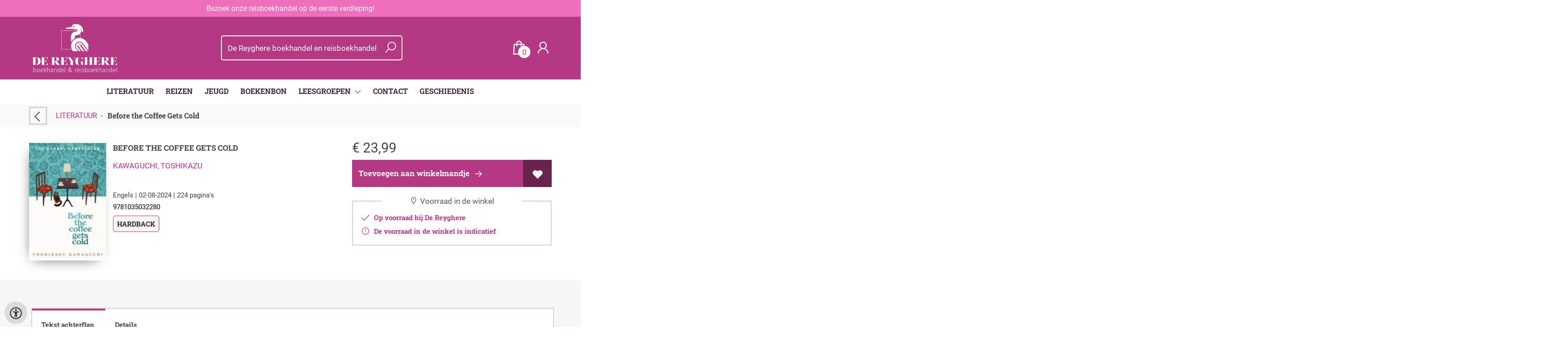

--- FILE ---
content_type: text/html; charset=UTF-8
request_url: https://www.dereyghere.be/nl/boeken/9781035032280/before-the-coffee-gets-cold-kawaguchi-toshikazu
body_size: 9043
content:
<!DOCTYPE html>
<html lang="nl">
    <head>
        <meta property="og:url"  content="https://www.dereyghere.be/nl/boeken/9781035032280/before-the-coffee-gets-cold-kawaguchi-toshikazu" />
        <meta property="og:type" content="website" />
        <meta charset="utf-8">
         
        <link rel="canonical" href="https://www.dereyghere.be/nl">
                     
        <meta http-equiv="X-UA-Compatible" content="IE=edge" />
        <base href="https://www.dereyghere.be/" />
        <meta name="description" content="Now as a beautiful, collectible hardback - the perfect gift. Toshikazu Kawaguchi&amp;rsquo;s moving Before the Coffee Gets Cold, translated from Japanese by Geoffrey Trousselot, explores the age-old question: what would you do if you could travel back in time? More importantly, who would you want to meet, maybe for one last time? In a small back alley in Tokyo, there is a cafe which has been serving carefully brewed coffee for more than one hundred years. But this coffee shop offers its customers a unique experience: the chance to travel back in time. In Before the Coffee Gets Cold, we meet four visitors, each of whom is hoping to make use of the cafe&amp;rsquo;s time-travelling offer, in order to: confront the man who left them, receive a letter from their husband whose memory has been taken by early onset Alzheimer&amp;#39;s, see their sister one last time, and meet the daughter they never got the chance to know. But the journey into the past does not come without risks: customers must sit in a particular seat, they cannot leave the cafe, and finally, they must return to the present before the coffee gets cold . . . Continue the heartwarming series with Tales from the Cafe and Before Your Memory Fades.">
        <meta name="keywords" content="">
        <meta property="og:title" content="Before the Coffee Gets Cold " />
<meta property="og:description" content="Now as a beautiful, collectible hardback - the perfect gift. Toshikazu Kawaguchi&amp;rsquo;s moving Before the Coffee Gets Cold, translated from Japanese by Geoffrey Trousselot, explores the age-old question: what would you do if you could travel back in time? More importantly, who would you want to meet, maybe for one last time? In a small back alley in Tokyo, there is a cafe which has been serving carefully brewed coffee for more than one hundred years. But this coffee shop offers its customers a unique experience: the chance to travel back in time. In Before the Coffee Gets Cold, we meet four visitors, each of whom is hoping to make use of the cafe&amp;rsquo;s time-travelling offer, in order to: confront the man who left them, receive a letter from their husband whose memory has been taken by early onset Alzheimer&amp;#39;s, see their sister one last time, and meet the daughter they never got the chance to know. But the journey into the past does not come without risks: customers must sit in a particular seat, they cannot leave the cafe, and finally, they must return to the present before the coffee gets cold . . . Continue the heartwarming series with Tales from the Cafe and Before Your Memory Fades." />
<meta property="og:image" content="https://wscovers1.tlsecure.com/cover?action=img&amp;source=30850&amp;ean=9781035032280&amp;size=m" />
<meta property="og:image:width" content="200" />
<meta property="og:image:height" content="400" />
        
        <title>Before the Coffee Gets Cold  | Dereyghere</title>        <meta name="viewport" content="width=device-width, initial-scale=1.0">
        <meta name="HandheldFriendly" content="true" />
        <meta name="csrf-token" content="5TFI6GhaM3PcgbXhj1tnjmytjMfqSvWyF30kXfOS">
        <link rel="stylesheet" href="/assets-flat/css/30850/customer.css?v=9.9">
                <link rel="preload" as="style" href="https://www.dereyghere.be/build/assets/app-AtzGQqBc.css" /><link rel="stylesheet" href="https://www.dereyghere.be/build/assets/app-AtzGQqBc.css" />        <link rel="stylesheet" async defer href="/assets-flat/css/plugin-css/line-awesome.min.css?v=9.9">
        <link rel="shortcut icon" alt="Site Favicon" type="image/png" href="/images/30850/favicon.ico"/>
        <link rel="apple-touch-icon" href="/images/30850/logo.png?v=9.9">
        <link rel="stylesheet" href="/assets-flat/css/plugin-css/cookieconsent.css?v=9.9"  type="text/css">
                        <meta name="google-site-verification" content="" />
    <!-- Google Analytics -->
                </head>    
    <body id="mainBody" class="">
        <input type="hidden" id="token" name="_token" value="5TFI6GhaM3PcgbXhj1tnjmytjMfqSvWyF30kXfOS">
        <div class="header">
                <div id="header-text"
            style="color:#ffffff;
                    background-color:#ef6fbc;
                    text-align:center;">
                        <div id="header-content" class="container">
                <div id="header-content-text">
                    Bezoek onze reisboekhandel op de eerste verdieping!
                </div>
                <div class="header-social-icons" role="navigation" aria-label="social network">
                                                                                                                                                                                                                                        </div>
            </div>
        </div>
                <!-- <div class="header-content"> -->
        <header>
            <div class="header-content">
                            <a id="main-logo" style="" tabindex="-1" href="https://www.dereyghere.be/nl"><img alt="Dereyghere" title="Dereyghere" src="/images/30850/logo.png?v=9.9" link rel="apple-touch-icon"> </a>
                                <form action="https://www.dereyghere.be/nl/zoeken" method="get" id="search">
                                        <input type="hidden" id="classificationSearch"  value="0">
                    <input type="hidden" id="src_publicationDate" name="src_publicationDate" value='*'><input type="hidden" value="search" name="form"><input type="hidden" id="src_lang" name="src_lang" value='nl'><input type="hidden" id="src_publisher" name="src_publisher" value='*'><input type="hidden" name="src_classifications" value='*'><input type="hidden" id="src_result" name="src_result" value="boeken">                    
                    <input tabindex="0" type="text" pattern=".{1,}" required   autocomplete="off" value="" name="q" id="searchbox" aria-label="Text input with dropdown button" placeholder="De Reyghere boekhandel en reisboekhandel ">
                    <button aria-label="button search" type="submit" tabindex="-1" id="btnSearch" class="color-background"><i class="las la-search"></i></button>                        
                    <input type="hidden" id="src_type" name="src_type" value="*">
                </form>
                <div id="customer-btn" >
                    <div class="customer-btn-dropdown mobile-view">
                        <a tabindex="-1" href="https://www.dereyghere.be/nl"><i class="las la-home" aria-hidden="true"></i></a>
                    </div>
                    <div class="customer-btn-dropdown mobile-view" id="mobile-search">
                        <a tabindex="-1" onclick="anchor_search('searchbox')"><i class="las la-search" aria-hidden="true"></i></a>
                    </div>
                    <div class="customer-btn-dropdown">
                        <a tabindex="0" class="color-text" href="https://www.dereyghere.be/nl/winkelwagen"><i class="las la-shopping-bag" aria-hidden="true"></i><span href="https://www.dereyghere.be/nl/winkelwagen" id="articleCount" >0</span></a>
                    </div>
                                            <div class="customer-btn-dropdown">
                            <a tabindex="0"  href="https://www.dereyghere.be/nl/login" aria-label="Login"><i class="las la-user" aria-hidden="true"></i></a>
                        </div>
                                                                    <div class="customer-btn-dropdown mobile-view accessibility-button">
                        <a tabindex="0" class="button-accessibility " onclick="toggleAccessibility()"><i class="las la-universal-access" aria-hidden="true"></i></a>
                    </div>
                    <div class="customer-btn-dropdown" id="mobile-menu" onclick="toggleMenuMobile()">
                        <a><label class="menu-icon"><span id="navicon"></span></label></a>
                    </div>
                </div>
                            </div>
                        <nav aria-label="Main Navigation">
                <ul id="menu" role="menubar" aria-label="menu navigation">
                                                                                                            <li class="row" role="none"> 
                                <a tabindex="0" style="animation-duration:250ms"    href="nl" title="LITERATUUR" data-hover="LITERATUUR">LITERATUUR</a>
                            </li>
                                                                                                            <li class="row" role="none"> 
                                <a tabindex="0" style="animation-duration:300ms"    href="nl/reizen" title="REIZEN" data-hover="REIZEN">REIZEN</a>
                            </li>
                                                                                                            <li class="row" role="none"> 
                                <a tabindex="0" style="animation-duration:350ms"    href="nl/jeugd-2" title="JEUGD" data-hover="JEUGD">JEUGD</a>
                            </li>
                                                                                                            <li class="row" role="none"> 
                                <a tabindex="0" style="animation-duration:400ms"    href="nl/boekenbon" title="BOEKENBON" data-hover="BOEKENBON">BOEKENBON</a>
                            </li>
                                                                                                            <li class="3170page row" role="none">
                                <a 
                                tabindex="0"
                                style="animation-duration:450ms" 
                                class="hoverButton col" role="menuitem" 
                                data-hover="LEESGROEPEN" 
                                href="nl/leesgroepen"
                                aria-haspopup="true"
                                aria-expanded="false" 
                                onkeydown="onMenuKeydown(event, 'menuList3170')">LEESGROEPEN&nbsp;</a>
                                <span onclick="mobileMenu(this,'3170page',false,'menu')" class="mobileMenuButton"><i class="las la-angle-down col" aria-hidden="true"></i></span>
                                <ul aria-label="under LEESGROEPEN" class="hidden  3170page_mobileMenuDropdown" id="menuList3170" role="menu">
                                    <li class="mobile-view mobileMenuBack">
                                        <span aria-label="terug" class="mobileReturnButton"  onclick="mobileMenu(this,'3170page',false,'menu')" ><i class="las la-angle-left" aria-hidden="true"></i>&nbsp;terug</span>
                                    </li>
                                                                                                                                                                                            <li class="subMenu 17273subpage" id="subMenu-17273" role="menuitem">
                                            <a style="animation-duration:200ms" href="nl/leesgroep-literatuur-2025-2026" >
                                                leesgroep-literatuur-2025-2026&nbsp;
                                            </a>
                                                                                                                                                                                    <ul class="secondMenu subSubMenu hidden 17273subpage_mobileMenuDropdown" id="secondMenu-17273">
                                                    <li class="mobile-view mobileMenuBack">
                                                                                                                <span aria-label="terug" class="mobileReturnButton" onclick="mobileMenu(this,'17273subpage', true,'menuList3170')"><i class="las la-angle-left" aria-hidden="true"></i>&nbsp;terug</span>
                                                                                                            </li>
                                                                                                                                                        </ul>
                                                                                    </li>
                                                                                                                                                                                                <li class="subMenu 17267subpage" id="subMenu-17267" role="menuitem">
                                            <a style="animation-duration:300ms" href="nl/leesgroep-poezie-2025-2026" >
                                                leesgroep-poezie-2025-2026&nbsp;
                                            </a>
                                                                                                                                                                                    <ul class="secondMenu subSubMenu hidden 17267subpage_mobileMenuDropdown" id="secondMenu-17267">
                                                    <li class="mobile-view mobileMenuBack">
                                                                                                                <span aria-label="terug" class="mobileReturnButton" onclick="mobileMenu(this,'17267subpage', true,'menuList3170')"><i class="las la-angle-left" aria-hidden="true"></i>&nbsp;terug</span>
                                                                                                            </li>
                                                                                                                                                        </ul>
                                                                                    </li>
                                                                                                            </ul>
                            </li>
                                                                                                            <li class="row" role="none"> 
                                <a tabindex="0" style="animation-duration:500ms"    href="nl/contact" title="CONTACT" data-hover="CONTACT">CONTACT</a>
                            </li>
                                                                                                            <li class="row" role="none"> 
                                <a tabindex="0" style="animation-duration:550ms"    href="nl/geschiedenis" title="GESCHIEDENIS" data-hover="GESCHIEDENIS">GESCHIEDENIS</a>
                            </li>
                                                
                </ul>
            </nav>
                    </header>
    </div>
 
    <main id="body-content" role="main">
        <div class="container">
	<div id="book-details">
		<div class="breadcrumbs">
    <ul class="items">
		<li class="item previousButton">
			<a class="color-text previous-button" href="javascript:" onclick="history.back()"><i class="las la-angle-left"></i></a>&nbsp;&nbsp;&nbsp;&nbsp;
		</li>
		<li class="item home">
			<a href="https://www.dereyghere.be" title="LITERATUUR">LITERATUUR</a>&nbsp;&nbsp;-&nbsp;&nbsp;
		</li>
				<li class="item current">
			<b>Before the Coffee Gets Cold </b>
		</li>
	</ul>
</div>
<div id="book-details-top">
			<div id="book-details-left">
				<div id="book-details-top-img">		
					<div id="book-details-top-cover">
													<img id="cover" src="https://wscovers1.tlsecure.com/cover?action=img&source=30850&ean=9781035032280&size=l" class="media-object" alt="">
						<div id="cover-canva" style="display:none">
							<div class="cover-icon"><i class="las la-search"></i></div>
						</div>
					</div>
					
					 
						<img 
						id="resourceItemImg"
						onerror="this.style.display = 'none'" 
						src="https://wscovers1.tlsecure.com/cover?action=img&source=30850&ean=9781035032280&size=lb"  
						height="100">
									</div>
				<div id="book-details-top-infos">
					<h2 class="book-title color-text">Before the Coffee Gets Cold </h2>
					<h3><a href="nl/zoeken?q=Kawaguchi, Toshikazu&src_publicationDate=*&src_publisher=*&src_lang=nl&src_classifications=*&src_result=Kawaguchi, Toshikazu&src_type=*">Kawaguchi, Toshikazu</a></h3>
					<br/>
										<p class="color-text small-text">
																														Engels 
									 |
																																											02-08-2024 |
																			224 pagina&#039;s
											</p>
					<p class="small-text">
						9781035032280
					</p>
											<p class="product-form-tag small-text">
							Hardback
						</p>
								
					<div id="bookReviewButton"></div>
					<span class="viewSupplierDiscount9781035032280"></span>
					<br/>			
						
				</div>
			</div>
			<div id="book-details-top-actions">
					
										<p class="color-text">
						 
						<span class="price"> 
							<span class='price-icon'>€</span> 23,99
						</span> 
											</p>
						
					<div class="action-button-cart-product-page">
    <a style="width:100%" id="notAvailable9781035032280" href="javascript:" onclick="unableAddToCart('9781035032280')" class="button addToCartButton addToCartButtonDisabled" ><i class="las la-exclamation-circle" aria-hidden="true"></i>&nbsp;&nbsp;Niet bestelbaar</a>
    <a id="addToCartButton-9781035032280" style="display:none"
        href="javascript:" id="addToCartButton" 
        onclick="showModalCart('addToCartDirect','9781035032280','null')" 
        class="button addToCartButton add-to-cart2">
        <!-- <i class="las la-shopping-bag" aria-hidden="true"></i>&nbsp;&nbsp; -->
        Toevoegen aan winkelmandje
        <svg class="arrow-icon" xmlns="http://www.w3.org/2000/svg" width="32" height="32" viewBox="0 0 32 32">
            <g fill="none" stroke="" stroke-width="1.5" stroke-linejoin="round" stroke-miterlimit="10">
                <circle class="arrow-icon--circle" cx="16" cy="16" r="15.12"></circle>
                <path class="arrow-icon--arrow" d="M16.14 9.93L22.21 16l-6.07 6.07M8.23 16h13.98"></path>
            </g>
        </svg> 
    </a>
     
        <a tabindex="0" title="Toevoegen aan verlanglijst" class="button add-to-list2" onkeydown="goToLoginPage('nl','login')" onclick="goToLoginPage('nl','login')" type="button"><i class="las la-heart"  aria-hidden="true"></i></a>
    </div>
    <p class="red-text popup-text" id="notAvailableMessage9781035032280" >
        <b>
        Niet bestelbaar        </b>  
    </p>
 
<div class="productStockView">
    <div class="productStockTitle"><i class="las la-map-marker"></i>&nbsp;Voorraad in de winkel</div>
    <div id="storeStockInfo9781035032280"></div>
    <div class="supplierStock" id="supplierStock9781035032280">
            </div>
    <p id="providerStockInfo9781035032280"></p>		
</div>
					<div id="stock-view">
										</div>
					<div id="relatedBook"></div>
			</div>					
	<br/>
</div>
<div id="book-details-mid">
	<div id="myModal" class="modal">
		<img class="modal-content" id="backCover">
	</div> 
	<div class="clearfix"></div><br/>
	<br/>
</div>
<div id="secondHandView"></div>		<div id="book-additional-details">
    <div id="book-additional-details-content">
        <section class="tabs-wrapper">
				<div class="tabs-container">
					<div class="tabs-block">
						<div class="tabs">
                                                							<input type="radio" name="tabs" id="tab5" checked=&quot;checked&quot; />
							<label for="tab5"><span class="material-icons color-text">Tekst achterflap</span></label>
							<div class="tab">
								<h2>Tekst achterflap</h2>
								<p class="color-text bookResume-text">
                                    Now as a beautiful, collectible hardback - the perfect gift. Toshikazu Kawaguchi&rsquo;s moving Before the Coffee Gets Cold, translated from Japanese by Geoffrey Trousselot, explores the age-old question: what would you do if you could travel back in time? More importantly, who would you want to meet, maybe for one last time? In a small back alley in Tokyo, there is a cafe which has been serving carefully brewed coffee for more than one hundred years. But this coffee shop offers its customers a unique experience: the chance to travel back in time. In Before the Coffee Gets Cold, we meet four visitors, each of whom is hoping to make use of the cafe&rsquo;s time-travelling offer, in order to: confront the man who left them, receive a letter from their husband whose memory has been taken by early onset Alzheimer&#39;s, see their sister one last time, and meet the daughter they never got the chance to know. But the journey into the past does not come without risks: customers must sit in a particular seat, they cannot leave the cafe, and finally, they must return to the present before the coffee gets cold . . . Continue the heartwarming series with Tales from the Cafe and Before Your Memory Fades.
                                </p>
							</div>
                                                                                <input type="radio" name="tabs" id="tabDetails" />
							<label for="tabDetails"><span class="material-icons color-text">Details</span></label>
							<div class="tab">
								<h2>Details</h2>
                                <table class="color-text">
                                                                            <tr><td>EAN :</td><td>9781035032280</td>
                                        </tr>
                                                                                                            <form action="nl/zoeken" method="get"><tr><td>Auteur :</td><td>&nbsp; 
                                        <input type="hidden" id="src_publicationDate" name="src_publicationDate" value='*'>
                                        <input type="hidden" id="src_publisher" name="src_publisher" value='*'>
                                        <input type="hidden" value="search" name="form">
                                        <input type="hidden" id="src_lang" name="src_lang" value='nl'>
                                        <input type="hidden" name="src_classifications" value='*'>
                                        <input type="hidden" id="src_result" name="src_result" value="Kawaguchi, Toshikazu">
                                        <input type="hidden"  value="Kawaguchi, Toshikazu" name="q">
                                        <input type="hidden"  value="contributors" name="searchType">
                                        <input type="hidden" id="src_type" name="src_type" value="*">
                                        <button style="margin-left: -15px;cursor:pointer;" type="submit"><b>Kawaguchi, Toshikazu</b></button>
                                    </td></tr></form>											
                                                                                                                                                    <tr><td>Uitgever :</td><td>Veltman Distributie Import Books</td></tr>
                                                                                                                                                    <tr><td>Vertaler : </td><td>Trousselot, Geoffrey</td></tr>
                                                                                                                <tr><td>Publicatie datum : &nbsp;</td><td>02-08-2024</td></tr>
                                                                                                                                                            <tr><td>Uitvoering :</td><td>Hardback
                                                                                        </td></tr>
                                                                                                                                                        <tr><td>Taal/Talen :</td>
                                        <td>
                                                                                                                                               Engels
                                                                                                                                                                                        </td>
                                    </tr>
                                                                                                                <tr><td>Hoogte :</td><td>208 mm</td></tr>
                                                                                                                <tr><td>Breedte :</td><td>138 mm</td></tr>
                                                                                                                <tr><td>Dikte :</td><td>27 mm</td></tr>
                                                                                                                <tr><td>Gewicht :</td><td>298 gr</td></tr>
                                                                                                            <tr><td>Status :</td><td>Niet bestelbaar</td></tr>
                                                                            <tr><td>Aantal pagina&#039;s :</td><td>224</td></tr>
                                                                                                                                        </table>
							</div>
						</div>
					</div>
				</div>
			</section>
    </div>
    </div>
<div id="myModalSupplier" class="modal fade" style="display:none;">
    <div class="modal-dialog" style="width:80%;">
        <div class="modal-content">
            <div class="modal-header" style="width: 360px;">
                <button type="button" id="closeSupplierModal" class="button-close">
                    <span class="las la-times" aria-hidden="true"></span>
                </button>

                <h4 class="modal-title">Leveranciersinformatie</h4>
            </div>
            <div class="modal-body row">
                <table>
                    
                    
                                    </table>
            </div>
        </div>
    </div>
</div>	</div>
		<div id="sameAuthor"></div>
	<input type="hidden" id="author" value="Kawaguchi, Toshikazu">
		<input type="hidden" id="dc" value="30850">
	<input type="hidden" id="url" value="nl/zoeken">
	<input type="hidden" id="bookreviewTranslation" value="">
	<input type="hidden" id="store_have_stock" value="Op voorraad">
	<input type="hidden" id="no_stock_at_all" value="">
	<input type="hidden" id="ean" value="9781035032280">
	<input type="hidden" id="notEbook" value="true">
	<input type="hidden" id="storeStockMoreInfo" value="true">
	<input type="hidden" id="provider" value="40">
	<input type="hidden" id="relatedMaterial" value="false">
	<input type="hidden" id="lang" value="nl">
	<input type="hidden" id="slug" value="boeken">
	<input type="hidden" id="availability_of_stock_in" value="Op voorraad bij De Reyghere">
	<input type="hidden" id="availableSupplier" value="Beschikbaar via onze leverancier">
	<input type="hidden" id="shop_stock_more_info" value="De voorraad in de winkel is indicatief">
	<input type="hidden" id="in_stock_by" value="Op voorraad bij De Reyghere">
	<input type="hidden" id="not_in_stock_by" value="Niet op voorraad bij De Reyghere">
	<input type="hidden" id="isFulfillmentStock" value="false">
	<input type="hidden" id="getStoreStock" value="true">
	<input type="hidden" id="days" value="dagen">
	<input type="hidden" id="day" value="dag">
	</div>
        <div id="wishlist" class="modal modal-cart" style="opacity:0;visibility:hidden;">
            <div class="modal-dialog">
                <div class="modal-content">
                     <div class="modal_view"></div>
                </div>  
            </div>  
        </div>
        <div id="modal-cart" class="modal modal-cart" style="opacity:0;visibility:hidden;">
            <div class="modal-dialog">
                <div class="modal-content">
                     <div class="modal_view"></div>
                </div>  
            </div>  
        </div> 
        <a id="scrollup" href="javascript:" onclick="backTop()"><i class="las la-angle-up"></i></a>
        <a id="accessibilityButtonFixed" class="mobile-hide button-accessibility " onclick="toggleAccessibility()"><i class="las la-universal-access" aria-hidden="true"></i></a>
    </main>
    </body>
    <!--  -->
        <footer class="footer" role="contentinfo">
    <div class="container">
        <div class="col-md-12 col-xs-12">
            <div class="col-md-3 col-xs-12">
                <h3 class="module-title"><b>De Reyghere</b></h3>
                <h4>boekhandel en reisboekhandel</h4>
                <b></b><br/>
                <span>Markt 12<br />
8000 Brugge</span>
                <h5><span><i class="las la-phone"></i></span>&nbsp;<a style="color:inherit;" href="tel:050 333 403"><u>050 333 403</u></a><br/>
                <span><i class="las la-envelope"></i></span>&nbsp;<a style="color:inherit;" href="mailto:klantendienst@dereyghere.be"><u>klantendienst@dereyghere.be</u></a></h5>
            </div>
            <div class="col-md-3 col-xs-12">
                <h3><b>Openingsuren</b></h3>
                Boekhandel<br />
 Maandag t.e.m. zaterdag:<br />
 - open van 9.00 tot 18.00<br />
 Gesloten op zondag<br />
                                                <br />
Reisboekhandel<br />
(eerste verdieping)<br />
  Dinsdag t.e.m. zaterdag:<br />
 - open van 10.00 tot 12.30<br />
 - en van 13.30 tot 18.00<br />
 Gesloten op zondag en maandag
                <br/><br/>
                                                                                            </div>
            <div class="col-md-3 col-xs-12">
                <h3><b>Schrijf je in op onze nieuwsbrief!</b></h3>
                <h4>Blijf op de hoogte van het laatste nieuws over onze winkel en evenementen via onze nieuwbrief.</h4>
                                    <div><button class="button" onclick="openSubscription()"><i class="las la-envelope"></i>&nbsp;Schrijf je in op onze nieuwsbrief</button></div>
                                <button  class="footer-subscription-button button" type="button" data-cc="show-preferencesModal"><i class="las la-cookie" aria-hidden="true"></i>&nbsp;Mijn cookies beheren</button>
            </div>
            <div class="col-md-3 col-xs-12">
                    <div class="col-md-12 col-sm-4 col-xs-12">
                        <h3><a  href="https://www.dereyghere.be/nl/algemene-voorwaarden">Algemene voorwaarden</a></h3>
                    </div>
                    <div class="col-md-12 col-sm-4 col-xs-12">
                        <h3><a  href="https://www.dereyghere.be/nl/privacy-beleid">Privacy-beleid</a></h3>
                    </div>
                                        <div class="col-md-12 col-sm-4 col-xs-12">
                                            <h3>Betaling</h3>
                        <h4 >Wij accepteren onderstaande betalingen</h4>
                        <img alt="payment MS logo"  src="/images/30850/paymentMS.png?v=9.9">
                                        </div>
            </div>
        </div>
        <br/>
        <div class="footer-pages col-md-12 col-xs-12 col-lg-12">
                                            </div>
                <center><a href="https://www.titelive.nl" target="_blank" aria-label="Titelive" titelive="titelive"><img alt="Titelive" src="assets-cms/images/powered-by-titelive.png?v=9.9"/> </a></center>
                </div>
</footer>        <script src="/assets-flat/js/jquery.min.js?v=9.9"></script>
    <script src="/assets-flat/js/main.min.js?v=9.9"></script>
    <script>
document.addEventListener('DOMContentLoaded', function () {
  var modal = document.getElementById("myModal"),
      modalImg = document.getElementById("backCover"),
      imgTrigger = document.getElementById("backCoverTrigger"),
      coverCanva = document.getElementById("cover-canva"),
      cover = document.getElementById("cover");

  if (imgTrigger && modal && modalImg) {
    imgTrigger.onclick = function () {
      modalImg.src = this.src;
      modal.style.display = "block";
    };
  }
  if (coverCanva && cover && modal && modalImg) {
    coverCanva.onclick = function () {
      modalImg.src = cover.src;
      modal.style.display = "block";
    };
  }

  var imgs = document.querySelectorAll('.resource-item img, #resourceItemImg');

  imgs.forEach(function(img) {
    if (!img || !img.src) return;

    if (img.dataset.modalBound === '1') return;
    img.dataset.modalBound = '1';

    function openModalWith(src) {
      if (modal && modalImg) {
        modalImg.src = src;
        modal.style.display = 'block';
      } else {
        window.open(src, '_blank', 'noopener');
      }
    }

    img.addEventListener('click', function (e) {
      if (e.target.closest('a')) return;
      openModalWith(img.src);
    });

    img.addEventListener('keydown', function (e) {
      if (e.key === 'Enter' || e.key === ' ') {
        e.preventDefault();
        openModalWith(img.src);
      }
    });

    if (!img.hasAttribute('tabindex')) img.setAttribute('tabindex', '0');
  });

  if (modal) {
    modal.addEventListener('click', function (e) {
      if (e.target === modal) {
        modal.style.display = 'none';
        if (modalImg) modalImg.src = '';
      }
    });
    document.addEventListener('keydown', function (e) {
      if (e.key === 'Escape' && modal.style.display === 'block') {
        modal.style.display = 'none';
        if (modalImg) modalImg.src = '';
      }
    });
  }
  // --- début ajout minimal pour myModalSupplier ---
var supplierModal = document.getElementById('myModalSupplier');
var closeSupplierBtn = document.getElementById('closeSupplierModal');

function showSupplierModal() {
  if (!supplierModal) return;
  supplierModal.style.display = 'block';
  supplierModal.setAttribute('aria-hidden', 'false');
  document.documentElement.style.overflow = 'hidden';
}

function hideSupplierModal() {
  if (!supplierModal) return;
  supplierModal.style.display = 'none';
  supplierModal.setAttribute('aria-hidden', 'true');
  document.documentElement.style.overflow = '';
}

//modal supplier
var supplierBtns = document.querySelectorAll('.supplier-book-detail');
supplierBtns.forEach(function(btn) {
  if (btn.dataset.supplierBound === '1') return;
  btn.dataset.supplierBound = '1';
  btn.addEventListener('click', function(e) {
    e.preventDefault();
    showSupplierModal();
  });
  btn.addEventListener('keydown', function(e) {
    if (e.key === 'Enter' || e.key === ' ') {
      e.preventDefault();
      showSupplierModal();
    }
  });
});

if (closeSupplierBtn) {
  closeSupplierBtn.addEventListener('click', function(e) {
    e.preventDefault();
    hideSupplierModal();
  });
}

if (supplierModal) {
  supplierModal.addEventListener('click', function(e) {
    if (e.target === supplierModal) hideSupplierModal();
  });
  document.addEventListener('keydown', function(e) {
    if (e.key === 'Escape' && supplierModal.style.display === 'block') {
      hideSupplierModal();
    }
  });
}


});

if(document.getElementById('resourceItems')){
  var script = document.createElement('script');
        script.type = 'text/javascript';
        script.src = '/assets-flat/js/swiper.min.js';
        script.onload = function() {
    new Swiper(".swiper-container",{
      slidesPerView: 2,speed:800,spaceBetween:0,loop:!1,loopFillGroupWithBlank:!1,pagination:{el:".swiper-pagination",clickable:!0},navigation:{nextEl:".swiper-button-next",prevEl:".swiper-button-prev"}
    }); 			
  };
  document.head.appendChild(script);
}
</script>

<!-- <script src="/assets-flat/js/product-custom.js?v=9.9"></script> -->
<!-- <script src="/js/mapping/productForm.js"></script> -->
<script>
	if($("#getStoreStock").val()=="true")
	 {
		getStoreAvailability($("#ean").val(),true,2);
	 }
	var showChar = 500;
	var ellipsestext = "...";
	var moretext = "Toon meer";
	var lesstext = "";
	$('.bookResume-text').each(function() {
		var content = $(this).html();
		if (content.length > showChar) {
			var show_content = content.substr(0, showChar);
			var hide_content = content.substr(showChar, content.length - showChar);
			var html = show_content + '<span class="moreelipses">' + ellipsestext + '</span><span class="remaining-content" style="display:none;">' + hide_content + '</span>&nbsp;&nbsp;<span class="morelink">' + moretext + '</span>';
			$(this).html(html);
		}
	});
	$(".morelink").click(function() {
		if ($(this).hasClass("less")) {
			$(this).removeClass("less");
			$(this).html(moretext);
		} else {
			$(this).addClass("less");
			$(this).html(lesstext);
		}
		$(this).parent().find('.remaining-content, .moreelipses').toggle();
		return false;
	});
</script>
                <script async defer src="/js/cookieconsent.js?v=9.9"></script>
                    <script>
            function updateGtagConsent(cookie) {
                // No Google Analytics configured
            }
            </script>
                <input type="hidden" id="lang" value="nl">
            <input type="hidden" id="contactPage" value="https://www.dereyghere.be/nl/contact">
    
</html>

--- FILE ---
content_type: text/html; charset=UTF-8
request_url: https://www.dereyghere.be/sameAuthor/get
body_size: 1442
content:
<div class="module-block col-md-12">
    <div class="module-heading">
    <span class="module-title">Boeken van dezelfde auteur</span>
    </div>
    <div class="module-block-container">
        <div class="swiper-container same-author">
            <div class="swiper-wrapper">
                                                                <div class="swiper-slide">
                                                                <div class="bookContainer" data-ean="9781335915283">
    <div class="book-like" id='book-like9781335915283'></div>
    <a href="nl/boeken/9781335915283/before-we-forget-kindness-kawaguchi-toshikazu" title="Before We Forget Kindness ">       
        <img src="https://wscovers1.tlsecure.com/cover?action=img&source=30850&ean=9781335915283&size=m" alt="Before We Forget Kindness "/>
    </a>
    <span class="price">   
                    <span class='price-icon'>€</span> 26,95
            </span>
        <div class="book-title">
        <a href="nl/boeken/9781335915283/before-we-forget-kindness-kawaguchi-toshikazu" title="Before We Forget Kindness ">Before We Forget Kindness </a>
    </div>
    <div class="author">
        <span>Kawaguchi, Toshikazu</span>
    </div>
        <div class="action">
        <a href="javascript:"
        onclick="showModalCart('addToCartDirect','9781335915283','null')" 
        title="Toevoegen aan winkelmandje"><i class="las la-shopping-bag"></i></a>
         <a href="https://www.dereyghere.be/nl/login"  title="Toevoegen aan verlanglijst" class="color-background"><i class="las la-heart"></i></a>
            </div>
</div>                                     </div>
                                <div class="swiper-slide">
                                                                <div class="bookContainer" data-ean="9781035053766">
    <div class="book-like" id='book-like9781035053766'></div>
    <a href="nl/boeken/9781035053766/tales-from-the-cafe-kawaguchi-toshikazu" title="Tales from the Cafe ">       
        <img src="https://wscovers1.tlsecure.com/cover?action=img&source=30850&ean=9781035053766&size=m" alt="Tales from the Cafe "/>
    </a>
    <span class="price">   
                    <span class='price-icon'>€</span> 25,95
            </span>
        <div class="book-title">
        <a href="nl/boeken/9781035053766/tales-from-the-cafe-kawaguchi-toshikazu" title="Tales from the Cafe ">Tales from the Cafe </a>
    </div>
    <div class="author">
        <span>Kawaguchi, Toshikazu</span>
    </div>
        <div class="action">
        <a href="javascript:"
        onclick="showModalCart('addToCartDirect','9781035053766','null')" 
        title="Toevoegen aan winkelmandje"><i class="las la-shopping-bag"></i></a>
         <a href="https://www.dereyghere.be/nl/login"  title="Toevoegen aan verlanglijst" class="color-background"><i class="las la-heart"></i></a>
            </div>
</div>                                     </div>
                            </div>
            <div class="swiper-button-next"><span class="las la-angle-right"></span></div><div class="swiper-button-prev"><span class="las la-angle-left"></span></div>     
        </div>  
        </div>  
</div>


--- FILE ---
content_type: text/html; charset=UTF-8
request_url: https://www.dereyghere.be/sameAuthor/get
body_size: 1442
content:
<div class="module-block col-md-12">
    <div class="module-heading">
    <span class="module-title">Boeken van dezelfde auteur</span>
    </div>
    <div class="module-block-container">
        <div class="swiper-container same-author">
            <div class="swiper-wrapper">
                                                                <div class="swiper-slide">
                                                                <div class="bookContainer" data-ean="9781335915283">
    <div class="book-like" id='book-like9781335915283'></div>
    <a href="nl/boeken/9781335915283/before-we-forget-kindness-kawaguchi-toshikazu" title="Before We Forget Kindness ">       
        <img src="https://wscovers1.tlsecure.com/cover?action=img&source=30850&ean=9781335915283&size=m" alt="Before We Forget Kindness "/>
    </a>
    <span class="price">   
                    <span class='price-icon'>€</span> 26,95
            </span>
        <div class="book-title">
        <a href="nl/boeken/9781335915283/before-we-forget-kindness-kawaguchi-toshikazu" title="Before We Forget Kindness ">Before We Forget Kindness </a>
    </div>
    <div class="author">
        <span>Kawaguchi, Toshikazu</span>
    </div>
        <div class="action">
        <a href="javascript:"
        onclick="showModalCart('addToCartDirect','9781335915283','null')" 
        title="Toevoegen aan winkelmandje"><i class="las la-shopping-bag"></i></a>
         <a href="https://www.dereyghere.be/nl/login"  title="Toevoegen aan verlanglijst" class="color-background"><i class="las la-heart"></i></a>
            </div>
</div>                                     </div>
                                <div class="swiper-slide">
                                                                <div class="bookContainer" data-ean="9781035053766">
    <div class="book-like" id='book-like9781035053766'></div>
    <a href="nl/boeken/9781035053766/tales-from-the-cafe-kawaguchi-toshikazu" title="Tales from the Cafe ">       
        <img src="https://wscovers1.tlsecure.com/cover?action=img&source=30850&ean=9781035053766&size=m" alt="Tales from the Cafe "/>
    </a>
    <span class="price">   
                    <span class='price-icon'>€</span> 25,95
            </span>
        <div class="book-title">
        <a href="nl/boeken/9781035053766/tales-from-the-cafe-kawaguchi-toshikazu" title="Tales from the Cafe ">Tales from the Cafe </a>
    </div>
    <div class="author">
        <span>Kawaguchi, Toshikazu</span>
    </div>
        <div class="action">
        <a href="javascript:"
        onclick="showModalCart('addToCartDirect','9781035053766','null')" 
        title="Toevoegen aan winkelmandje"><i class="las la-shopping-bag"></i></a>
         <a href="https://www.dereyghere.be/nl/login"  title="Toevoegen aan verlanglijst" class="color-background"><i class="las la-heart"></i></a>
            </div>
</div>                                     </div>
                            </div>
            <div class="swiper-button-next"><span class="las la-angle-right"></span></div><div class="swiper-button-prev"><span class="las la-angle-left"></span></div>     
        </div>  
        </div>  
</div>


--- FILE ---
content_type: text/css
request_url: https://www.dereyghere.be/assets-flat/css/30850/customer.css?v=9.9
body_size: 1108
content:
:root {
    --main-elem-color: #b53883;
    --main-elem-color-light: #f0f0f0;
    --main-border-radius: 0px;
    --main-bg-color: #ffffff;
    --main-header-color: #b53883;
    /*menu*/
    --main-menu-color: #3c243e;
    --main-menu-color-hover: rgb(26, 17, 22);
    --main-menu-background: #ffffff;
    --main-menu-mobile-color: #cbcbcb;
    --main-menu-mobile-background: #b53883;
    --main-menu-search-background: transparent;
    --main-menu-search-border-radius:5px;
    --main-menu-button-search-background: transparent;
    --main-menu-button-search-color: #fffcfe;
    --main-menu-button-search-border-color: #ffffff;
    --main-menu-customer-button: #f9f9f9;
    --main-menu-search-placeholder: #ffffff;
    /*menu*/
    /*button*/
    --main-button-color: #ffffff;
    --main-button-background: #303c6c;
    --main-button-cart-background: #b53883;
    --main-button-cart-background-hover: #922f6a;
    --main-button-cart-color: #ffffff;
    --main-button-wishlist-background: #69244d;
    --main-button-wishlist-background-hover: #3d152d;
    --main-button-wishlist-color: #ffffff;
    --main-button-wishlist-color-hover: #ffffff;
    --main-button-border-color: #303c6c;
    --main-button-color-hover: #ffffff;
    --main-button-background-hover: #1f2745;
    --main-button-border-color-hover: #1f2745;
    --main-button-border-radius: 5px;
    /*button*/
    --main-block-background: transparent;
    --main-block-height: 420px;
    --main-block-border-color: var(--main-block-background);
    --main-block-background-light: #f7f5f5;
    --main-block-before-background: #f9f9f9;
    --main-block-module-title-color: #0c0c0c;
    --main-block-module-title-border-bottom: transparent;
    --main-block-border-top-color:#b53883;

    /* --main-block-breadcrump: #cce6ea; */
    /* --main-block-bg-color: rgb(231, 231, 231); */
    --main-block-margin: 30px;
    --main-p-color: #1b223e;
    --color-green: #b53883;
    --main-p-colored: #b53883;
    --main-p-colored-hover: #b53883;
    --main-a-color: #b53883;
    --main-wishlist-color: #b53883;
    --main-wishlist-background: #ffffff;

    --main-border-color: #dbcddd;
    --main-border-color-dark: #3d372b;
    --main-border-color-hover: #baa0b0;
    --main-search-color: #fff;
    --main-search-background: #444;
    /*Book container*/
    --border-color: transparent;
    --main-bookContainer-shadow: none;
    --main-bookContainer-shadow-hover: none;
    --main-bookContainer-border-color: #fff;
    --main-bookContainer-background: #fff;
    --main-bookContainer-background-hover: #fff;
    --main-bookContainer-author: #2f2f2f;
    --main-bookContainer-price-badge-background: #303c6c;
    --main-bookContainer-price-badge-color: #f0f0f0;
    --main-bookContainer-price-color: #575757;
    --main-bookContainer-action-color: #2f2f2f;
    --main-bookContainer-action-background: #fff;
    --main-bookContainer-action-color-hover: #fff;
    --main-bookContainer-action-background-hover: #2f2f2f;
    /*Book container*/
    /*header*/
    --main-header-content-margin-bottom:10px;
    /*header*/
    /*footer*/
    --main-footer-top-background: #f8e7f1;
    --main-footer-top-color: #b53883;
    --main-footer-button-background: #b53883;
    --main-footer-button-color: #ffffff;
    --main-footer-button-background-hover: #b53883;
    --main-footer-button-color-hover: #fffefc;
    --main-footer-color: #fdfdfd;
    /*footer*/
    --main-border-width-narrow: 2px;
    --main-border-width: 3px;
    --main-font-size: 15px;
    --main-line-height: 22px;
    --main-h1: 21px;
    --main-h2: 17px;
    --main-h3: 17px;
    --main-h4: 16px;
    --main-heading-size: 19px;
    --main-module-heading-height: 27px;
    --main-width-full: 60%;
    --main-width-1700: 70%;
    --main-width-1500: 90%;
    --main-width-1053: 95%;
    --main-width-550: 98%;
    /*custom*/
    --main-module-title-background: transparent;
    /* --main-module-heading-position-top:-30px; */
    --main-module-heading-position: center;
    /*main logo*/
    --main-logo-width: 200px;
    --main-logo-height: 50px;
    --main-logo-margin-top: 0px;
    --main-shop-stock-width: 300px;
}
@font-face {
    font-family: font-template;
    src: url(../../fonts/roboto-regular.ttf);
    font-display: auto;
    font-style: normal;
    font-weight: 300
}
@font-face {
    font-family: font-template;
    src: url(../../fonts/roboto-bold.ttf);
    font-display: auto;
    font-style: bold;
    font-weight: 700
}
@font-face {
    font-family: font-template;
    src: url(../../fonts/roboto-regular.ttf);
    font-display: auto;
    font-style: italic;
    font-weight: 300
}
#checkout #main-logo
{
    background-color: #b53883;
    border-radius: 5px;
}